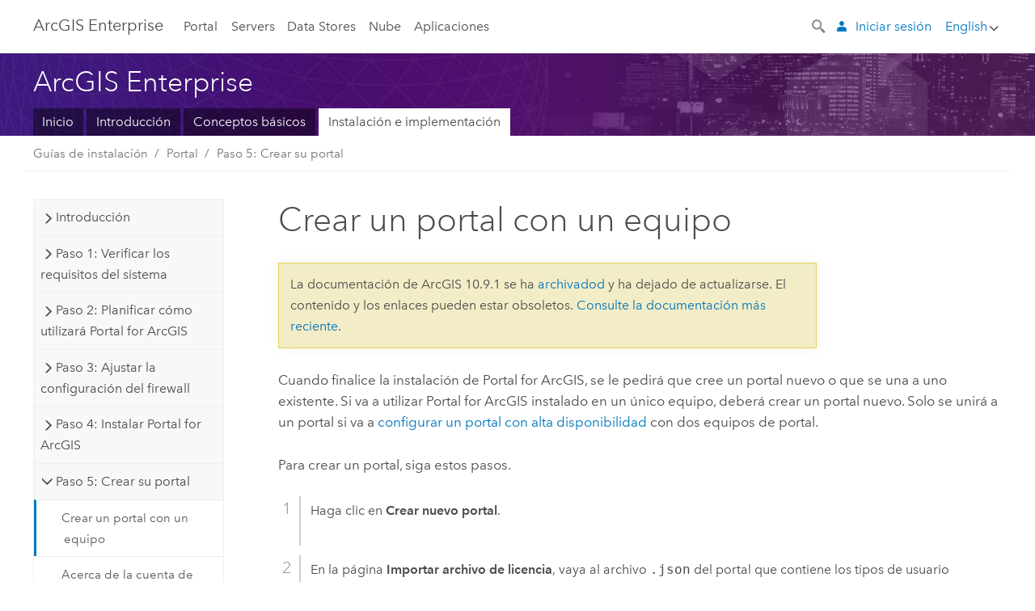

--- FILE ---
content_type: application/javascript
request_url: https://enterprise.arcgis.com/es/portal/10.9.1/install/linux/979.js
body_size: 7452
content:
;(function (){
          treedata = (window.treedata || {});
          treedata.data["root_979"]  = {  
              "parent" : "",
              "children" : ["979_h0","979_h1","979_h2","979_h3","979_h4","979_h5","979_h6","979_h7","979_h8","979_h9","979_h10"]
            },
treedata.data["979_h0"]  = { 
              "parent" : "root_979",
              "label" : "Introducción",
              "children" : ["979_16","979_10","979_13","979_89"]
            }
            ,
treedata.data["979_16"]  = {
            "parent" : "979_h0",
            "label" : "Le damos la bienvenida a la guía de instalación de Portal for ArcGIS (Linux)",
            "url" : "/es/portal/10.9.1/install/linux/welcome-to-the-portal-for-arcgis-installation-guide.htm"
            
          },
treedata.data["979_10"]  = {
            "parent" : "979_h0",
            "label" : "¿Qué es el portal de ArcGIS Enterprise?",
            "url" : "/es/portal/10.9.1/install/linux/what-is-portal-for-arcgis-.htm"
            
          },
treedata.data["979_13"]  = {
            "parent" : "979_h0",
            "label" : "Pasos para poner Portal for ArcGIS en marcha",
            "url" : "/es/portal/10.9.1/install/linux/steps-to-get-portal-for-arcgis-up-and-running.htm"
            
          },
treedata.data["979_89"]  = {
            "parent" : "979_h0",
            "label" : "Obtener un archivo de licencia del portal",
            "url" : "/es/portal/10.9.1/install/linux/obtain-portal-license.htm"
            
          },
treedata.data["979_h1"]  = { 
              "parent" : "root_979",
              "label" : "Paso 1: Verificar los requisitos del sistema",
              "children" : ["979_88"]
            }
            ,
treedata.data["979_88"]  = {
            "parent" : "979_h1",
            "label" : "Requisitos del sistema de Portal for ArcGIS",
            "url" : "/es/portal/10.9.1/install/linux/portal-sys-req-link.htm"
            
          },
treedata.data["979_h2"]  = { 
              "parent" : "root_979",
              "label" : "Paso 2: Planificar cómo utilizará Portal for ArcGIS",
              "children" : ["979_24","979_68"]
            }
            ,
treedata.data["979_24"]  = {
            "parent" : "979_h2",
            "label" : "Papel del portal en ArcGIS",
            "url" : "/es/portal/10.9.1/install/linux/the-portal-s-role-in-arcgis.htm"
            
          },
treedata.data["979_68"]  = {
            "parent" : "979_h2",
            "label" : "Compatibilidad del portal con las versiones anteriores de ArcGIS",
            "url" : "/es/portal/10.9.1/install/linux/portal-compatibility-with-earlier-versions-of-arcgis.htm"
            
          },
treedata.data["979_h3"]  = { 
              "parent" : "root_979",
              "label" : "Paso 3: Ajustar la configuración del firewall",
              "children" : ["979_5"]
            }
            ,
treedata.data["979_5"]  = {
            "parent" : "979_h3",
            "label" : "Puertos utilizados por Portal for ArcGIS",
            "url" : "/es/portal/10.9.1/install/linux/ports-used-by-portal-for-arcgis.htm"
            
          },
treedata.data["979_h4"]  = { 
              "parent" : "root_979",
              "label" : "Paso 4: Instalar Portal for ArcGIS",
              "children" : ["979_18","979_19"]
            }
            ,
treedata.data["979_18"]  = {
            "parent" : "979_h4",
            "label" : "Instalación de Portal for ArcGIS",
            "url" : "/es/portal/10.9.1/install/linux/installing-portal-for-arcgis.htm"
            
          },
treedata.data["979_19"]  = {
            "parent" : "979_h4",
            "label" : "Instalar Portal for ArcGIS de manera automática en Linux",
            "url" : "/es/portal/10.9.1/install/linux/silently-installing-portal-for-arcgis.htm"
            
          },
treedata.data["979_h5"]  = { 
              "parent" : "root_979",
              "label" : "Paso 5: Crear su portal",
              "children" : ["979_85","979_65","979_86"]
            }
            ,
treedata.data["979_85"]  = {
            "parent" : "979_h5",
            "label" : "Crear un portal con un equipo",
            "url" : "/es/portal/10.9.1/install/linux/create-a-single-machine-portal.htm"
            
          },
treedata.data["979_65"]  = {
            "parent" : "979_h5",
            "label" : "Acerca de la cuenta de administrador inicial",
            "url" : "/es/portal/10.9.1/install/linux/about-the-initial-administrator-account.htm"
            
          },
treedata.data["979_86"]  = {
            "parent" : "979_h5",
            "label" : "Tutorial: Configurar una implementación base de ArcGIS Enterprise",
            "url" : "/es/portal/10.9.1/install/linux/tutorial-creating-your-first-web-gis-configuration.htm"
            
          },
treedata.data["979_h6"]  = { 
              "parent" : "root_979",
              "label" : "Paso 6: Configurar ArcGIS Web Adaptor con Portal for ArcGIS",
              "children" : ["979_30","979_90"]
            }
            ,
treedata.data["979_30"]  = {
            "parent" : "979_h6",
            "label" : "Acerca de ArcGIS Web Adaptor",
            "url" : "/es/portal/10.9.1/install/linux/about-the-arcgis-web-adaptor.htm"
            
          },
treedata.data["979_90"]  = {
            "parent" : "979_h6",
            "label" : "Configurar ArcGIS Web Adaptor",
            "url" : "/es/portal/10.9.1/install/linux/arcgis-web-adaptor-link.htm"
            
          },
treedata.data["979_h7"]  = { 
              "parent" : "root_979",
              "label" : "Localizar Portal for ArcGIS",
              "children" : ["979_71"]
            }
            ,
treedata.data["979_71"]  = {
            "parent" : "979_h7",
            "label" : "Localizar Portal for ArcGIS",
            "url" : "/es/portal/10.9.1/install/linux/localizing-portal-for-arcgis.htm"
            
          },
treedata.data["979_h8"]  = { 
              "parent" : "root_979",
              "label" : "Actualizar Portal for ArcGIS",
              "children" : ["979_72"]
            }
            ,
treedata.data["979_72"]  = {
            "parent" : "979_h8",
            "label" : "Actualizar su portal de ArcGIS Enterprise",
            "url" : "/es/portal/10.9.1/install/linux/upgrade-portal-for-arcgis.htm"
            
          },
treedata.data["979_h9"]  = { 
              "parent" : "root_979",
              "label" : "Desinstalar Portal for ArcGIS",
              "children" : ["979_2"]
            }
            ,
treedata.data["979_2"]  = {
            "parent" : "979_h9",
            "label" : "Desinstalar Portal for ArcGIS",
            "url" : "/es/portal/10.9.1/install/linux/uninstalling-portal-for-arcgis.htm"
            
          },
treedata.data["979_h10"]  = { 
              "parent" : "root_979",
              "label" : "Referencia",
              "children" : ["979_8","979_3"]
            }
            ,
treedata.data["979_8"]  = {
            "parent" : "979_h10",
            "label" : "Preguntas, comentarios e información",
            "url" : "/es/portal/10.9.1/install/linux/reusable-questions-and-feedback.htm"
            
          },
treedata.data["979_3"]  = {
            "parent" : "979_h10",
            "label" : "Copyright information",
            "url" : "/es/portal/10.9.1/install/linux/copyright-information.htm"
            
          }
        })()

--- FILE ---
content_type: application/javascript
request_url: https://enterprise.arcgis.com/es/documentation/install/more/10.9.1/linux/2087.js
body_size: 3667
content:
;(function (){
          treedata = (window.treedata || {});
          window.treedata.mode = 0;
          window.treedata.mapping = {'2087' : 'documentation/install/more/10.9.1/linux' ,'2205' : 'system-requirements/10.9.1/linux' ,'1912' : 'enterprise/10.9.1/install/linux' ,'319' : 'server/10.9.1/install/linux' ,'979' : 'portal/10.9.1/install/linux' ,'1505' : 'data-store/10.9.1/install/linux' ,'648' : 'web-adaptor/10.9.1/install/java-linux' ,'1648' : 'geoevent/10.9.1/install/linux' ,'2595' : 'workflow/10.9.1/install/linux' };
          treedata.data = {};
          treedata.data["root"]  = {  
              "parent" : "",
              "children" : ["2087_h0","2087_h1"]
            },treedata.data["root_2087"] = treedata.data["root"],
treedata.data["2087_h0"]  = { 
              "parent" : "root",
              "label" : "Requisitos del sistema",
              "linkuri" : "2205",
              "linkurl" : "/es/system-requirements/10.9.1/linux/2205.js"
            },
            treedata.data["rootalias_2205"] = treedata.data["2087_h0"],
treedata.data["2087_h1"]  = { 
              "parent" : "root",
              "label" : "Guías de instalación",
              "children" : ["2087_4","2087_h2","2087_h3","2087_h4","2087_h5","2087_h6","2087_h7","2087_h8"]
            }
            ,
treedata.data["2087_4"]  = {
            "parent" : "2087_h1",
            "label" : "Otras guías de instalación",
            "url" : "/es/documentation/install/more/10.9.1/linux/more-server-install-guides.htm"
            
          },
treedata.data["2087_h2"]  = { 
              "parent" : "2087_h1",
              "label" : "Enterprise Builder",
              "linkuri" : "1912",
              "linkurl" : "/es/enterprise/10.9.1/install/linux/1912.js"
            },
            treedata.data["rootalias_1912"] = treedata.data["2087_h2"],
treedata.data["2087_h3"]  = { 
              "parent" : "2087_h1",
              "label" : "ArcGIS Server",
              "linkuri" : "319",
              "linkurl" : "/es/server/10.9.1/install/linux/319.js"
            },
            treedata.data["rootalias_319"] = treedata.data["2087_h3"],
treedata.data["2087_h4"]  = { 
              "parent" : "2087_h1",
              "label" : "Portal",
              "linkuri" : "979",
              "linkurl" : "/es/portal/10.9.1/install/linux/979.js"
            },
            treedata.data["rootalias_979"] = treedata.data["2087_h4"],
treedata.data["2087_h5"]  = { 
              "parent" : "2087_h1",
              "label" : "Almacenamiento de datos",
              "linkuri" : "1505",
              "linkurl" : "/es/data-store/10.9.1/install/linux/1505.js"
            },
            treedata.data["rootalias_1505"] = treedata.data["2087_h5"],
treedata.data["2087_h6"]  = { 
              "parent" : "2087_h1",
              "label" : "Web Adaptor",
              "linkuri" : "648",
              "linkurl" : "/es/web-adaptor/10.9.1/install/java-linux/648.js"
            },
            treedata.data["rootalias_648"] = treedata.data["2087_h6"],
treedata.data["2087_h7"]  = { 
              "parent" : "2087_h1",
              "label" : "GeoEvent Server",
              "linkuri" : "1648",
              "linkurl" : "/es/geoevent/10.9.1/install/linux/1648.js"
            },
            treedata.data["rootalias_1648"] = treedata.data["2087_h7"],
treedata.data["2087_h8"]  = { 
              "parent" : "2087_h1",
              "label" : "Workflow Manager",
              "linkuri" : "2595",
              "linkurl" : "/es/workflow/10.9.1/install/linux/2595.js"
            },
            treedata.data["rootalias_2595"] = treedata.data["2087_h8"]
        })()